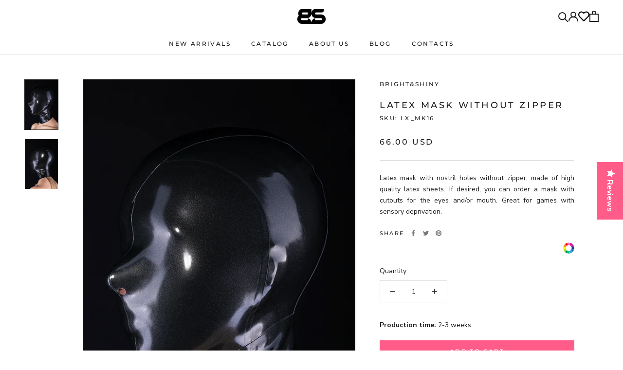

--- FILE ---
content_type: text/javascript
request_url: https://www.brightandshinystore.com/cdn/shop/t/15/assets/custom.js?v=149270876574805966801700949377
body_size: 1346
content:
(function(){const acc=document.getElementsByClassName("faqs-title");let i;for(i=0;i<acc.length;i++)acc[i].addEventListener("click",function(){this.classList.toggle("active");let panel=this.nextElementSibling;panel.style.maxHeight?panel.style.maxHeight=null:panel.style.maxHeight=panel.scrollHeight+"px"})})();const accProduct=document.querySelectorAll(".faqs-title_product-page");accProduct.forEach(item=>{item.addEventListener("click",function(){this.classList.toggle("activeP");let panelP=this.nextElementSibling;panelP.style.maxHeight?panelP.style.maxHeight=null:panelP.style.maxHeight=panelP.scrollHeight+"px"})}),document.querySelectorAll("#localeItem").forEach(item=>{item.addEventListener("click",event=>{document.getElementById("localeCode").value=item.getAttribute("lang"),document.getElementById("localization_form_tag").submit()})});const linkUnderlinePink=document.querySelectorAll(".link_underline_pink ");for(let item of linkUnderlinePink)item.innerHTML.replace(/ /g,"").toLowerCase()=="shopall"&&(item.style.borderTop="1px solid #dfdfdfa1",item.style.width="100%",item.style.paddingTop="10px",item.classList.add("link_not_underline"));window.addEventListener("load",function(){let formText=document.querySelectorAll(".mw-option--type-select");const waitForFormText=setInterval(()=>{formText=document.querySelectorAll(".mw-option--type-select"),formText.length>0&&(clearInterval(waitForFormText),formText.forEach(element=>{const formLabel=element.querySelector(".mw-text"),formSelect=element.querySelector("[data-hidden]"),mwOptionControl=element.querySelector(".mw-option__control");formSelect.innerText=`${formLabel.innerText}`,mwOptionControl.style.display="block",document.querySelectorAll(".mw-stack__item--fill").forEach(item=>{item.insertAdjacentHTML("afterbegin",`<div class="select-arrow">
            <svg class="select-arrow_svg" role="presentation" viewBox="0 0 19 12">
              <polyline fill="none" stroke="currentColor" points="17 2 9.5 10 2 2" fill-rule="evenodd" stroke-width="2" stroke-linecap="square"></polyline>
            </svg>
          </div>`)})}))},100)}),window.addEventListener("load",function(){const waitMuiBox=setInterval(()=>{const muiBox=document.querySelectorAll(".MuiBox-root");muiBox.length>0&&(clearInterval(waitMuiBox),muiBox[0].insertAdjacentHTML("afterbegin",`<div class="sizeGuideIcon">
             <img src="https://cdn.shopify.com/s/files/1/0674/8638/4442/files/photo_2023-02-08_12-54-35.jpg?v=1675881069" alt="Size Guide">
          </div>`))},100)});const anchors=document.querySelectorAll('a[href*="#"]');for(let anchor of anchors)anchor.addEventListener("click",function(e){e.preventDefault();const blockID=anchor.getAttribute("href").substr(1);document.getElementById(blockID).scrollIntoView({behavior:"smooth",block:"start"})});window.onload=()=>{document.body.classList.contains("template-product")&&(document.querySelector(".skeleton_wr").classList.add("hidden"),document.querySelector(".mw_style").remove())};const btns=document.querySelectorAll(".size_guide__btn");btns.forEach(el=>{const value=el.dataset.value;el.addEventListener("click",()=>{el.parentElement.querySelectorAll(".size_guide__btn").forEach(btn=>{btn.classList.remove("selected")}),el.classList.add("selected"),el.closest(".size_guide__content").querySelectorAll("table[data-table-value]").forEach(table=>{table.classList.remove("selected")}),el.closest(".size_guide__content").querySelector(`[data-table-value="${value}"]`).classList.add("selected")})});function renderWishlistCounter(swat){var counter_elem=document.querySelectorAll(".swym-wishlist-header-counter");if(counter_elem)for(var i=0;i<counter_elem.length;i++)swat.renderWishlistCount&&swat.renderWishlistCount(counter_elem[i],function(count,element){})}window.SwymCallbacks||(window.SwymCallbacks=[]),window.SwymCallbacks.push(renderWishlistCounter),function(){if(document.body.classList.contains("template-product")){const lineItemsContainer=document.querySelector(".hidden_line_items");async function getMeasurements(code){const token="hOjUDx5PcA1hbqBCqmnU6FihTYnCqKflBrJZyY84xWyYCzVAG272dMJ2uWFcH2NTrjRdxTVAP0GizLPH884KhmEWVsSeVSNGKXbZuacHoDz50Bouy05TLZfrqV3Xhnlj",url="https://measurements.brightandshinystore.com/index.php?route=api/measurements",params={method:"POST",headers:{"Content-Type":"application/x-www-form-urlencoded",Authorization:`Bearer ${token}`}},formData=new URLSearchParams;formData.append("code",code),params.body=formData;try{const responseData=await(await fetch(url,params)).json();responseData.error?console.log("\u041E\u0448\u0438\u0431\u043A\u0430 \u043F\u043E\u043B\u0443\u0447\u0435\u043D\u0438\u044F \u043C\u0435\u0440\u043E\u043A:",responseData.error):responseData&&(console.log("\u041C\u0435\u0440\u043A\u0438 \u0443\u0441\u043F\u0435\u0448\u043D\u043E \u043F\u043E\u043B\u0443\u0447\u0435\u043D\u044B:",responseData),lineItemsContainer.innerHTML+=`
                  <input type="text" name="properties[- Gender]" value="${responseData.gender}">
                `,responseData.measurements.forEach((element,index)=>{lineItemsContainer.innerHTML+=`
                    <input type="text" name="properties[- ${index+1}. ${element.name}]" value="${element.value}">
                  `}),console.log(lineItemsContainer))}catch(error){throw console.log("\u041E\u0448\u0438\u0431\u043A\u0430 \u043F\u043E\u043B\u0443\u0447\u0435\u043D\u0438\u044F \u043C\u0435\u0440\u043E\u043A:",error),error}}window.addEventListener("load",function(){setTimeout(()=>{const inputContainer=document.querySelector(".measurements .mw-option__control").closest(".mw-stack__item"),element=document.createElement("div");element.classList.add("measurements__link"),element.innerHTML='<a href="http://measurements.brightandshinystore.com" target="_blank">Submit you measurements to get an ID</a>',inputContainer.insertAdjacentElement("beforebegin",element),document.querySelector(".measurements input").addEventListener("change",input=>{console.log(input.target.value),getMeasurements(input.target.value)})},2e3)})}}(),function(){window.addEventListener("load",()=>{setTimeout(()=>{document.querySelectorAll(".instafeed-caption").forEach(element=>{const container=element.closest(".lightbox-instagram"),username=element.textContent.match(/@\w.+/)[0].substr(1),newDiv=document.createElement("a");newDiv.setAttribute("href",`https://www.instagram.com/${username}`),newDiv.setAttribute("target","_blank"),newDiv.classList.add("instafeed-username");const newContent=document.createTextNode(`@${username}`);newDiv.appendChild(newContent),container.appendChild(newDiv)})},2e3)})}();
//# sourceMappingURL=/cdn/shop/t/15/assets/custom.js.map?v=149270876574805966801700949377


--- FILE ---
content_type: text/javascript
request_url: https://www.brightandshinystore.com/cdn/shop/t/15/assets/size-chart-data.js?v=68759619207019026361680023876
body_size: 1227
content:
AVADA_SC.campaigns=[{id:"6r2rqariipdfl10DiyDg",name:"Size Guide",position:"",isRemoveBranding:!1,createdAt:"2023-02-03T12:40:54.658Z",priority:0,inlinePosition:"after",countries_all:!0,countries:[],collectionPagePosition:"",showOnCollectionPage:!1,smartSelector:!1,isWizardCampaign:!0,showOnHomePage:!1,showOnAllCollectionsPages:"SHOW_ALL",shopId:"T8Lxt2fHUzuKCkf7Fz35",conditions:{conditions:[{type:"TITLE",operation:"CONTAINS",value:""}],type:"ALL"},homePageInlinePosition:"after",homePagePosition:"",productIds:[],shopDomain:"bright-shiny-4735.myshopify.com",click:41,status:!0,displayType:"ALL_PRODUCT",collectionIds:[],collectionPageInlinePosition:"after",contentConfigs:[{chosen:!1,position:0,value:'<table style="border-collapse:collapse;width: 100%;">\n    <tbody>\n        <tr>\n            <td style="width: 20.3866%; text-align: left; background-color: rgb(255, 212, 231); color: rgb(64, 64, 65);"><strong style="font-family: Helvetica, sans-serif;">Size&nbsp;</strong></td>\n            <td style="width: 12.4606%; background-color: rgb(255, 212, 231); text-align: center; color: rgb(64, 64, 65);"><strong style="font-family: Helvetica, sans-serif;">XS<span id="jodit-selection_marker_1675427970666_5301174005750076" data-jodit-temp="true" data-jodit-selection_marker="start" style="line-height: 0; display: none;">\uFEFF</span></strong></td>\n            <td style="width: 11.9874%; background-color: rgb(255, 212, 231); text-align: center; color: rgb(64, 64, 65); line-height: 2;"><strong style="font-family: Helvetica, sans-serif;">S</strong></td>\n            <td style="width: 12.408%; background-color: rgb(255, 212, 231); text-align: center; color: rgb(64, 64, 65);"><strong style="font-family: Helvetica, sans-serif;">M</strong></td>\n            <td style="width: 13.2492%; background-color: rgb(255, 212, 231); text-align: center; color: rgb(64, 64, 65);"><strong style="font-family: Helvetica, sans-serif;">L</strong></td>\n            <td style="width: 14.6688%; background-color: rgb(255, 212, 231); text-align: center; color: rgb(64, 64, 65);"><strong style="font-family: Helvetica, sans-serif;">XL</strong></td>\n            <td style="width: 14.7213%; background-color: rgb(255, 212, 231); text-align: center; color: rgb(78, 75, 77);"><strong style="font-family: Helvetica, sans-serif;">XXL</strong></td>\n        </tr>\n        <tr>\n            <td style="background-color: rgb(243, 247, 250); color: rgb(64, 64, 65); line-height: 2;"><strong style="font-family: Helvetica, sans-serif;">Bust, cm</strong></td>\n            <td style="text-align: center; background-color: rgb(243, 247, 250); vertical-align: middle;"><span style="font-family: Helvetica, sans-serif;">79 - 82<br></span></td>\n            <td style="background-color: rgb(243, 247, 250); text-align: center;"><span style="font-family: Helvetica, sans-serif;">83 - 86<br></span></td>\n            <td style="background-color: rgb(243, 247, 250); text-align: center;"><span style="font-family: Helvetica, sans-serif;">87 - 90<br></span></td>\n            <td style="background-color: rgb(243, 247, 250); text-align: center;"><span style="font-family: Helvetica, sans-serif;">91 - 94<br></span></td>\n            <td style="background-color: rgb(243, 247, 250); text-align: center;"><span style="font-family: Helvetica, sans-serif;">95 - 98<br></span></td>\n            <td style="background-color: rgb(243, 247, 250); text-align: center;"><span style="font-family: Helvetica, sans-serif;">99 - 102<br></span></td>\n        </tr>\n        <tr>\n            <td style="color: rgb(64, 64, 65); line-height: 2;"><strong style="font-family: Helvetica, sans-serif;">Bust, inches</strong></td>\n            <td style="text-align: center;"><span style="font-family: Helvetica, sans-serif;">31,1 - 32,2<br></span></td>\n            <td style="text-align: center;"><span style="font-family: Helvetica, sans-serif;">32,6 - 33,8<br></span></td>\n            <td style="text-align: center;"><span style="font-family: Helvetica, sans-serif;">34,2 - 35,4<br></span></td>\n            <td style="text-align: center;"><span style="font-family: Helvetica, sans-serif;">35,8 - 37<br></span></td>\n            <td style="text-align: center;"><span style="font-family: Helvetica, sans-serif;">37,4 - 38,5<br></span></td>\n            <td style="text-align: center;"><span style="font-family: Helvetica, sans-serif;">38,9 - 40,1<br></span></td>\n        </tr>\n        <tr>\n            <td style="color: rgb(64, 64, 65); background-color: rgb(243, 247, 250); line-height: 2;"><span style="font-family: Helvetica, sans-serif;"><strong>Waist, cm</strong><br></span></td>\n            <td style="background-color: rgb(243, 247, 250); text-align: center;"><span style="font-family: Helvetica, sans-serif;">58 - 61<br></span></td>\n            <td style="background-color: rgb(243, 247, 250); text-align: center;"><span style="font-family: Helvetica, sans-serif;">62 - 65<br></span></td>\n            <td style="background-color: rgb(243, 247, 250); text-align: center;"><span style="font-family: Helvetica, sans-serif;">66 - 69<br></span></td>\n            <td style="background-color: rgb(243, 247, 250); text-align: center;"><span style="font-family: Helvetica, sans-serif;">70 - 73<br></span></td>\n            <td style="background-color: rgb(243, 247, 250); text-align: center;"><span style="font-family: Helvetica, sans-serif;">74 - 77<br></span></td>\n            <td style="background-color: rgb(243, 247, 250); text-align: center;"><span style="font-family: Helvetica, sans-serif;">78 - 81<br></span></td>\n        </tr>\n        <tr>\n            <td style="color: rgb(64, 64, 65); line-height: 2;"><span style="font-family: Helvetica, sans-serif;"><strong>Waist, inches</strong><br></span></td>\n            <td style="text-align: center;"><span style="font-family: Helvetica, sans-serif;">22,8 - 24<br></span></td>\n            <td style="text-align: center;"><span style="font-family: Helvetica, sans-serif;">24,4 - 25,5<br></span></td>\n            <td style="text-align: center;"><span style="font-family: Helvetica, sans-serif;">25,9 - 27,1<br></span></td>\n            <td style="text-align: center;"><span style="font-family: Helvetica, sans-serif;">27,5 - 28,7<br></span></td>\n            <td style="text-align: center;"><span style="font-family: Helvetica, sans-serif;">29,1 - 30,3<br></span></td>\n            <td style="text-align: center;"><span style="font-family: Helvetica, sans-serif;">30,7 - 31,8<br></span></td>\n        </tr>\n        <tr>\n            <td style="color: rgb(64, 64, 65); background-color: rgb(243, 247, 250); line-height: 2;"><span style="font-family: Helvetica, sans-serif;"><strong>Hips, cm</strong><br></span></td>\n            <td style="background-color: rgb(243, 247, 250); text-align: center;"><span style="font-family: Helvetica, sans-serif;">84 - 87<br></span></td>\n            <td style="background-color: rgb(243, 247, 250); text-align: center;"><span style="font-family: Helvetica, sans-serif;">88 - 91<br></span></td>\n            <td style="background-color: rgb(243, 247, 250); text-align: center;"><span style="font-family: Helvetica, sans-serif;">92 - 95<br></span></td>\n            <td style="background-color: rgb(243, 247, 250); text-align: center;"><span style="font-family: Helvetica, sans-serif;">96 - 99<br></span></td>\n            <td style="background-color: rgb(243, 247, 250); text-align: center;"><span style="font-family: Helvetica, sans-serif;">100 - 103<br></span></td>\n            <td style="background-color: rgb(243, 247, 250); text-align: center;"><span style="font-family: Helvetica, sans-serif;">104 - 107<br></span></td>\n        </tr>\n        <tr>\n            <td style="color: rgb(64, 64, 65); line-height: 2;"><span style="font-family: Helvetica, sans-serif;"><strong>Hips, inches</strong><br></span></td>\n            <td style="text-align: center;"><span style="font-family: Helvetica, sans-serif;">33 - 34,2<br></span></td>\n            <td style="text-align: center;"><span style="font-family: Helvetica, sans-serif;">34,6 - 35,8<br></span></td>\n            <td style="text-align: center;"><span style="font-family: Helvetica, sans-serif;">36,2 - 37,4<br></span></td>\n            <td style="text-align: center;"><span style="font-family: Helvetica, sans-serif;">37,7 - 38,9<br></span></td>\n            <td style="text-align: center;"><span style="font-family: Helvetica, sans-serif;">39,3 - 40,5<br></span></td>\n            <td style="text-align: center;"><span style="font-family: Helvetica, sans-serif;">40,9 - 42,1<br></span></td>\n        </tr>\n    </tbody>\n</table>\n<p style="text-align: center;"><span style="color: rgb(64, 64, 65); font-family: Helvetica, sans-serif; font-style: normal; font-variant-ligatures: normal; font-variant-caps: normal; font-weight: 400; letter-spacing: normal; orphans: 2; text-indent: 0px; text-transform: none; white-space: normal; widows: 2; word-spacing: 0px; -webkit-text-stroke-width: 0px; background-color: rgb(255, 255, 255); text-decoration-thickness: initial; text-decoration-style: initial; text-decoration-color: initial; float: none; display: inline !important; font-size: 14px;">Please specify only real size, our clothes are made to stretch with approximately 10-15% reduction in order to get a fitting effect and may be small if you choose an undersize.</span></p><p style="line-height: 2;"><span style="font-family: Helvetica, sans-serif;"><br></span></p><p style="line-height: 2;"><span style="font-family: Helvetica, sans-serif;"><br></span></p><p style="line-height: 2;"><br></p>',selected:!1}]}],AVADA_SC.settings={id:"L5dNagSB8i3OUtBmrRee",customCss:"#Avada-SC-button .Avada-inline-button img, #Avada-SC-button .Avada-inline-button svg {\ntop: 3px !important;\n}\n#Avada-SC-button .Avada-inline-button a {\nfont-size: 30px !important;\n}\na.has-icon {\nposition: relative;\ncolor: transparent !important;\nleft: -30px ;\ntop: -20px;\n}\n\n#avada-modal-content > div > table {\nmargin-bottom: 20px;\n}\n\n.modal-wrapper{\n    height: fit-content !important;\n}\n.Avada-inline-button{\nmargin-right: -25px;\npadding:  0 !important;\n}",showMobile:!0,modalBgColor:"#FFFFFF",mobilePosition:"top",buttonHeight:"35",homePageInlinePosition:"after",displayType:"inline-link",customIconUrl:"https://firebasestorage.googleapis.com/v0/b/avada-size-chart.appspot.com/o/icons%2FT8Lxt2fHUzuKCkf7Fz35%2F1675430439111-sizes.png?alt=media&token=f0395b10-5790-4c55-b661-d843e65ef2b9",modalWidth:84,tableAnimation:!0,linkIcon:"https://firebasestorage.googleapis.com/v0/b/avada-size-chart.appspot.com/o/icons%2FT8Lxt2fHUzuKCkf7Fz35%2F1675430439111-sizes.png?alt=media&token=f0395b10-5790-4c55-b661-d843e65ef2b9",modalBorderRadius:10,collectionPageInlinePosition:"after",modalHeight:64,linkTextColor:"#ffffff",shopId:"T8Lxt2fHUzuKCkf7Fz35",shopDomain:"bright-shiny-4735.myshopify.com",position:".size-chart__colors",linkBgColor:"#FFFFFF",showAdvanced:!0,modalHeader:"Size",inlinePosition:"in",modalTop:18,modalLeft:8,enableGa:!1,buttonBorderRadius:10,buttonInlinePosition:"custom",linkText:"Si",createdAt:{_seconds:1675419790,_nanoseconds:335e6},collectionPagePosition:"",buttonRotation:!0,modalOverlayColor:"#7b7b7b",hideText:!0,tableHoverColor:"#bdbdbd",modalShadow:!0,homePagePosition:"",buttonWidth:"80",modalTextColor:"#232323",modalPosition:"modal-center",customIcon:!0,buttonPosition:"middle-right"};
//# sourceMappingURL=/cdn/shop/t/15/assets/size-chart-data.js.map?v=68759619207019026361680023876
